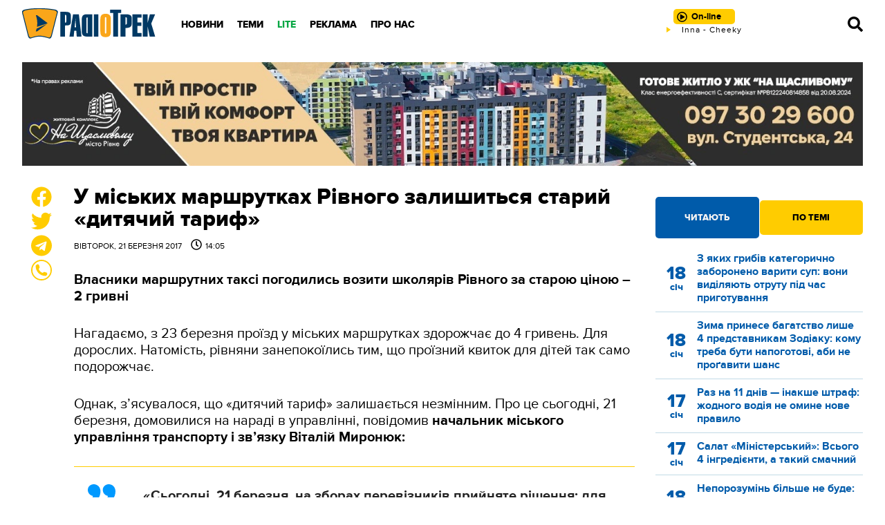

--- FILE ---
content_type: text/plain; charset=UTF-8
request_url: https://radiotrek.rv.ua/active-track.txt?0.24181534086425183
body_size: -292
content:
Inna - Cheeky

--- FILE ---
content_type: text/plain; charset=UTF-8
request_url: https://radiotrek.rv.ua/active-track.txt?0.3239323596846204
body_size: -292
content:
Inna - Cheeky

--- FILE ---
content_type: text/plain; charset=UTF-8
request_url: https://radiotrek.rv.ua/active-track.txt?0.7130458108858382
body_size: -235
content:
Inna - Cheeky